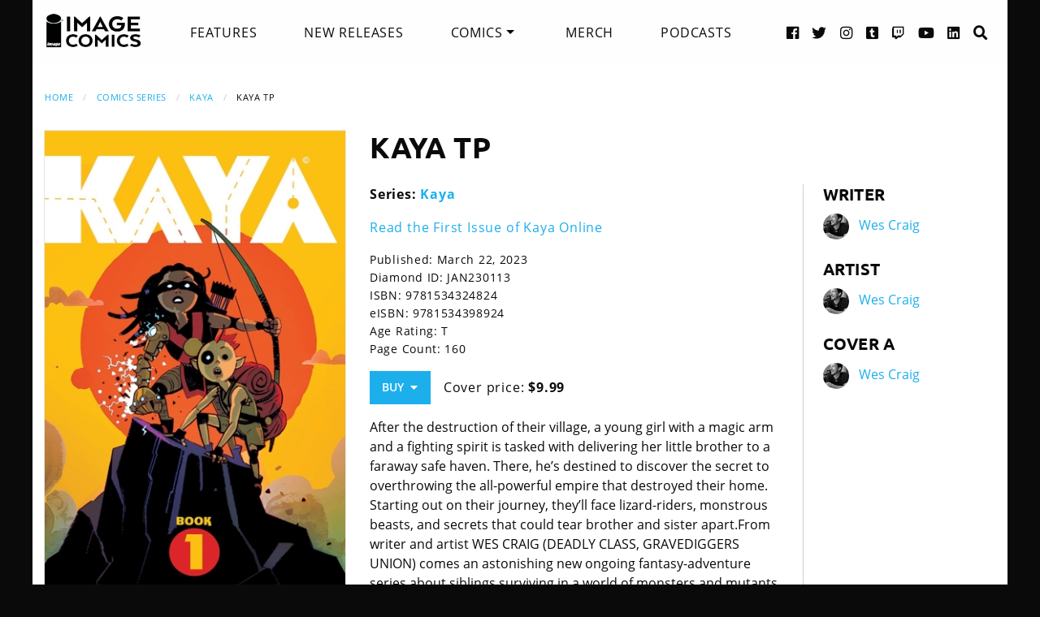

--- FILE ---
content_type: text/html; charset=UTF-8
request_url: https://imagecomics.com/comics/releases/kaya-tp
body_size: 7906
content:

<!doctype html><html
class="no-js" lang="en"><head><meta
charset="utf-8" /><meta
http-equiv="x-ua-compatible" content="ie=edge"><meta
name="viewport" content="width=device-width, initial-scale=1.0" /><meta
name="csrf-param" content="CRAFT_CSRF_TOKEN"><meta
name="csrf-token" content="9Lzs5I8xpjFX6tRTz3TR4kvOr9h4u-bYYuZ7M0IgwQ__g9kcH8leEYPkoZfDZM9DAYCnFqkf5NMYnpeVKt2vrRXWOEV6dKJ-mPGrRCrxa1w="><link
rel="apple-touch-icon" sizes="180x180" href="https://cdn.imagecomics.com/apple-touch-icon.png"><link
rel="icon" type="image/png" sizes="32x32" href="https://cdn.imagecomics.com/favicon-32x32.png"><link
rel="icon" type="image/png" sizes="16x16" href="https://cdn.imagecomics.com/favicon-16x16.png"><link
rel="mask-icon" href="https://cdn.imagecomics.com/safari-pinned-tab.svg" color="#050505"><link
rel="alternate" type="application/rss+xml" title="Official imagecomics.com RSS feed" href="https://imagecomics.com/rss.xml" ><meta
name="msapplication-TileColor" content="#000000"><meta
name="theme-color" content="#080808"> <script type="module">!function(){const e=document.createElement("link").relList;if(!(e&&e.supports&&e.supports("modulepreload"))){for(const e of document.querySelectorAll('link[rel="modulepreload"]'))r(e);new MutationObserver((e=>{for(const o of e)if("childList"===o.type)for(const e of o.addedNodes)if("LINK"===e.tagName&&"modulepreload"===e.rel)r(e);else if(e.querySelectorAll)for(const o of e.querySelectorAll("link[rel=modulepreload]"))r(o)})).observe(document,{childList:!0,subtree:!0})}function r(e){if(e.ep)return;e.ep=!0;const r=function(e){const r={};return e.integrity&&(r.integrity=e.integrity),e.referrerpolicy&&(r.referrerPolicy=e.referrerpolicy),"use-credentials"===e.crossorigin?r.credentials="include":"anonymous"===e.crossorigin?r.credentials="omit":r.credentials="same-origin",r}(e);fetch(e.href,r)}}();</script> <script type="module" src="https://imagecomics.com/assets/dist/assets/app-CAtZGCGO.js" crossorigin onload="e=new CustomEvent(&#039;vite-script-loaded&#039;, {detail:{path: &#039;src/js/main.js&#039;}});document.dispatchEvent(e);"></script> <link
href="https://imagecomics.com/assets/dist/assets/app-a5vFeJd_.css" rel="stylesheet"><title>KAYA TP | Image Comics</title>
<script>dl = [];
(function(w,d,s,l,i){w[l]=w[l]||[];w[l].push({'gtm.start':
new Date().getTime(),event:'gtm.js'});var f=d.getElementsByTagName(s)[0],
j=d.createElement(s),dl=l!='dataLayer'?'&l='+l:'';j.async=true;j.src=
'//www.googletagmanager.com/gtm.js?id='+i+dl;f.parentNode.insertBefore(j,f);
})(window,document,'script','dl','GTM-TBLPFTD');
</script><meta name="description" content="Starting out on their journey, they’ll face lizard-riders, monstrous beasts, and secrets that could tear brother and sister apart.From writer and artist WES CRAIG (DEADLY CLASS, GRAVEDIGGERS UNION) comes an astonishing new ongoing fantasy-adventure series about siblings surviving in a world of…">
<meta name="referrer" content="no-referrer-when-downgrade">
<meta name="robots" content="all">
<meta content="en_US" property="og:locale">
<meta content="Image Comics" property="og:site_name">
<meta content="website" property="og:type">
<meta content="https://imagecomics.com/comics/releases/kaya-tp" property="og:url">
<meta content="KAYA TP" property="og:title">
<meta content="Starting out on their journey, they’ll face lizard-riders, monstrous beasts, and secrets that could tear brother and sister apart.From writer and artist WES CRAIG (DEADLY CLASS, GRAVEDIGGERS UNION) comes an astonishing new ongoing fantasy-adventure series about siblings surviving in a world of…" property="og:description">
<meta content="https://imagecomics.com/files/releases/_1200x630_fit_center-center_82_none/kaya_tpv1_cov.jpg?mtime=1677175217" property="og:image">
<meta content="411" property="og:image:width">
<meta content="630" property="og:image:height">
<meta content="KAYA TP" property="og:image:alt">
<meta content="http://imagecomics.tumblr.com/" property="og:see_also">
<meta content="https://www.pinterest.com/imagecomics/" property="og:see_also">
<meta content="https://instagram.com/imagecomics/" property="og:see_also">
<meta content="https://www.youtube.com/channel/UCHmaKLo0FXWIPx-3n6qs3vQ" property="og:see_also">
<meta content="https://plus.google.com/114598508613546460297/posts" property="og:see_also">
<meta content="https://www.linkedin.com/company/1848032/" property="og:see_also">
<meta content="https://en.wikipedia.org/wiki/Image_Comics" property="og:see_also">
<meta content="https://www.facebook.com/pages/Image-Comics-Inc/178643148813259" property="og:see_also">
<meta content="http://twitter.com/imagecomics" property="og:see_also">
<meta name="twitter:card" content="summary_large_image">
<meta name="twitter:site" content="@imagecomics">
<meta name="twitter:creator" content="@imagecomics">
<meta name="twitter:title" content="KAYA TP">
<meta name="twitter:description" content="Starting out on their journey, they’ll face lizard-riders, monstrous beasts, and secrets that could tear brother and sister apart.From writer and artist WES CRAIG (DEADLY CLASS, GRAVEDIGGERS UNION) comes an astonishing new ongoing fantasy-adventure series about siblings surviving in a world of…">
<meta name="twitter:image" content="https://imagecomics.com/files/releases/_800x418_fit_center-center_82_none/kaya_tpv1_cov.jpg?mtime=1677175217">
<meta name="twitter:image:width" content="273">
<meta name="twitter:image:height" content="418">
<meta name="twitter:image:alt" content="KAYA TP">
<link href="https://imagecomics.com/comics/releases/kaya-tp" rel="canonical">
<link href="https://imagecomics.com" rel="home">
<link type="text/plain" href="https://imagecomics.com/humans.txt" rel="author"></head><body><noscript><iframe src="//www.googletagmanager.com/ns.html?id=GTM-TBLPFTD"
height="0" width="0" style="display:none;visibility:hidden"></iframe></noscript>
<div
class="site"><div
class="search-bar"><div
class="grid-container grid-x"><div
class="cell"><form
class="search clearfix" method="get" action="https://imagecomics.com/search/results" role="search" data-abide novalidate>
<input
type="search" required id="search" class="search-input" name="s" placeholder="I want to find...">
<button
class="button" type="submit" role="button">Search</button></form></div></div></div><header
id="header" class="main-header"><div
class="grid-container"><div
class="grid-x grid-padding-x"><div
class="cell shrink">
<a
href="/" aria-label="Image Comics" class="main-logo">
<img
src="/assets/img/image-comics-logo.png" alt="Image Comics">
</a></div><nav
class="cell auto"><ul
class="desktop-nav dropdown menu" data-dropdown-menu><li><a
href="/features">Features</a></li><li><a
href="/comics/new-releases">New Releases</a></li><li>
<a
class="active" href="/comics/series">Comics</a><ul
class="menu"><li><a
href="/comics/read-first-issues">Read First Issues</a></li><li><a
href="/comics/coming-soon">Coming Soon</a></li><li><a
href="/comics/series">Comic Series</a></li></ul></li><li><a
href="https://imagecomics.threadless.com/" target="_blank" >Merch</a></li><li><a
href="/podcasts">Podcasts</a></li></ul></nav><div
class="cell shrink social text-right"><ul><li>
<a
aria-label="Facebook link" target="_blank" href="https://www.facebook.com/pages/Image-Comics-Inc/178643148813259">
<i
class="fa fa-facebook-official" aria-hidden="true"></i>
</a></li><li>
<a
aria-label="Twitter link" target="_blank" href="https://twitter.com/imagecomics">
<i
class="fa fa-twitter" aria-hidden="true"></i>
</a></li><li>
<a
aria-label="Instagram link" target="_blank" href="https://instagram.com/imagecomics/">
<i
class="fa fa-instagram" aria-hidden="true"></i>
</a></li><li>
<a
aria-label="Tumblr link" target="_blank" href="http://imagecomics.tumblr.com/">
<i
class="fa fa-tumblr-square" aria-hidden="true"></i>
</a></li><li>
<a
aria-label="Twitch link" class="smaller" target="_blank" href="https://www.twitch.tv/imagecomics">
<i
class="fa fa-twitch" aria-hidden="true"></i>
</a></li><li>
<a
aria-label="YouTube link" target="_blank" href="https://www.youtube.com/channel/UCHmaKLo0FXWIPx-3n6qs3vQ">
<i
class="fa fa-youtube" aria-hidden="true"></i>
</a></li><li><a
aria-label="LinkedIn link" target="_blank" href="https://www.linkedin.com/company/1848032/">
<i
class="fa fa-linkedin-square" aria-hidden="true"></i>
</a></li><li><a
href="#" class="search-button"><i
class="fa fa-search" aria-hidden="true"></i> <span>Search</span></a></li></ul></div></div><a
aria-label="Search" href="#" class="mobile-search-button"><i
class="fa fa-search" aria-hidden="true"></i></a><a
class="mobile-dropdown-button"><div
id="hamburger">
<span></span>
<span></span>
<span></span>
<span></span></div>
</a><div
class="mobile-dropdown-menu-container"><div
class="mobile-dropdown-menu"><ul><li><a
href="/features">Features</a></li><li><a
href="/comics/new-releases">New Releases</a></li><li
class="inner-mobile-menu mm-inactive">
<span>Comics <i
class="fa fa-chevron-right" aria-hidden="true"></i></span><ul
class="inner-mobile-dropdown"><li><a
href="/comics/read-first-issues">Read First Issues</a></li><li><a
href="/comics/coming-soon">Coming Soon</a></li><li><a
href="/comics/series">Comic Series</a></li></ul></li><li><a
href="https://imagecomics.threadless.com/" target="_blank">Merch</a></li><li><a
href="/podcasts">Podcasts</a></li></ul></div></div></div></header><main
id="main" class="wrapper"><div
class="grid-container"><div
class="grid-x grid-padding-x u-mt2"><div
class="cell u-mb1"><nav
aria-label="You are here:" role="navigation"><ul
class="breadcrumbs"><li><a
href="https://imagecomics.com/">Home</a></li><li><a
href="https://imagecomics.com/comics/series">Comics Series</a></li><li><a
href="https://imagecomics.com/comics/series/kaya">Kaya</a></li><li><span
class="show-for-sr">Current: </span>KAYA TP</li></ul></nav></div><div
class="cell medium-3 large-4 u-mb2"><div
class="entry-cover-image image-link-gallery">
<a
href="/files/releases/kaya_tpv1_cov.jpg" id="entry-cover-image">
<img
class="with-border" src="https://cdn.imagecomics.com/assets/i/releases/966120/kaya-tp_3b66c99f0b.jpg" alt="KAYA TP" >
</a></div></div><div
class="cell medium-9 large-8"><div
class="grid-x grid-margin-x"><div
class="cell u-pb1"><h1>KAYA TP</h1></div><div
class="cell medium-7 large-8"><div
class="grid-x grid-margin-x"><div
class="cell"><p>
<strong>Series:
<a
href="https://imagecomics.com/comics/series/kaya">Kaya</a>
</strong></br></p><p><a
href="/read/kaya">Read the First Issue of Kaya Online</a></p><div
class="entry-meta"><p>
Published: March 22, 2023</br>
Diamond ID: JAN230113<br>
ISBN: 9781534324824<br>
eISBN: 9781534398924<br>
Age Rating: T <br>
Page Count: 160<br></p><a
class="button buy u-mb0">Buy &nbsp;<i
class="fa fa-caret-down" aria-hidden="true"></i></a><div
class="buy-popup"><ul><li>
<a
href="https://findyourcomic.store" target="_blank">
<span
class="icon"><?xml version="1.0" encoding="utf-8"?>
<svg
version="1.1" id="mapmarker-icon" xmlns="http://www.w3.org/2000/svg" xmlns:xlink="http://www.w3.org/1999/xlink" x="0px" y="0px"
width="24.5px" height="25.3px" viewBox="0 0 24.5 25.3" style="enable-background:new 0 0 24.5 25.3;" xml:space="preserve"><style type="text/css">.st0{fill:#000111}</style><path
class="st0" d="M11.4,23.5C4.8,14.1,3.6,13.1,3.6,9.6C3.6,4.9,7.5,1,12.2,1s8.6,3.9,8.6,8.6c0,3.5-1.2,4.4-7.7,13.9
C12.7,24.2,11.8,24.2,11.4,23.5L11.4,23.5z"/>
</svg>
</span>
<span
class="icon-text">Comic Store Locator</span>
</a></li><li>
<a
href="https://amzn.to/3Kukf6V" target="_blank">
<span
class="icon"><?xml version="1.0" encoding="utf-8"?>
<svg
version="1.1" id="amazon-icon" xmlns="http://www.w3.org/2000/svg" xmlns:xlink="http://www.w3.org/1999/xlink" x="0px" y="0px"
width="24px" height="24px" viewBox="0 0 24 24" style="enable-background:new 0 0 24 24;" xml:space="preserve"><style type="text/css">.st0{fill:#111}</style><g>
<path
class="st0" d="M14,6.9C12.1,7.1,9.7,7.2,8,8c-2,0.9-3.4,2.6-3.4,5.2c0,3.3,2.1,4.9,4.7,4.9c2.2,0,3.5-0.5,5.2-2.3
c0.6,0.8,0.8,1.2,1.8,2.1c0.2,0.1,0.5,0.1,0.7-0.1l0,0c0.6-0.6,1.8-1.6,2.4-2.1c0.3-0.2,0.2-0.6,0-0.8c-0.6-0.8-1.2-1.4-1.2-2.9V7
c0-2.1,0.1-4-1.4-5.4C15.8,0.4,13.8,0,12.2,0c-3,0-6.4,1.1-7.1,4.8C5.1,5.2,5.4,5.4,5.6,5.5l3.1,0.3c0.3,0,0.5-0.3,0.5-0.6
c0.3-1.3,1.3-1.9,2.5-1.9c0.7,0,1.4,0.2,1.8,0.8C14,4.8,14,5.7,14,6.5V6.9z M14,10.1L14,10.1c0,1.2,0,2.3-0.6,3.4
c-0.5,0.9-1.3,1.4-2.2,1.4c-1.2,0-1.9-0.9-1.9-2.3c0-2.7,2.4-3.2,4.7-3.2V10.1z"/>
<path
class="st0" d="M23.1,18.3c-0.3-0.3-2.6-0.6-4,0.4c-0.2,0.2-0.2,0.4,0.1,0.3c0.8-0.1,2.6-0.3,2.9,0.1c0.3,0.4-0.4,2.1-0.7,2.8
c-0.1,0.2,0.1,0.3,0.3,0.1C23,21,23.4,18.7,23.1,18.3z"/>
<path
class="st0" d="M20.7,19.8C18,21.3,15,22,12.2,22c-4,0-7.9-1.4-11.1-3.7c-0.3-0.2-0.5,0.2-0.3,0.4C3.8,22,7.7,24,12,24
c3.1,0,6.6-1.2,9.1-3.5C21.5,20.1,21.1,19.6,20.7,19.8z"/>
</g>
</svg>
</span>
<span
class="icon-text">Amazon</span>
</a></li><li>
<a
href="https://www.barnesandnoble.com/w/kaya-book-one-wes-craig/1142856976?ean=9781534324824" target="_blank">
<span
class="icon"><?xml version="1.0" encoding="utf-8"?>
<svg
version="1.1" id="bn-icon" xmlns="http://www.w3.org/2000/svg" xmlns:xlink="http://www.w3.org/1999/xlink" x="0px" y="0px"
width="24.5px" height="25.3px" viewBox="0 0 24.5 25.3" style="enable-background:new 0 0 24.5 25.3;" xml:space="preserve"><style type="text/css">.st0{fill-rule:evenodd;clip-rule:evenodd;fill:#111}</style><path
class="st0" d="M12,17.5c0,4.6-2.1,6.3-5.6,6.3h-5V1.4h5c3.9,0,4.9,2.3,4.9,6.2c0,2.7-1,4.2-2.8,4.3C10.5,11.9,12,13.9,12,17.5
L12,17.5z M5.3,13.3v7.9h1c1.2,0,1.5-0.7,1.5-4.1c0-2.5-0.3-3.8-1.6-3.8H5.3V4.1v6.4h1c1.1,0,1.3-0.9,1.3-2.9C7.5,5,7.3,4.1,6,4.1
H5.3V13.3L5.3,13.3z"/>
<path
class="st0" d="M16.5,11.7c0.2,3,0.2,3.9,0.2,6.6c0,1.7,0,5.8,0,5.8h-3.7V1.4h3.7c0,0,1.8,6.6,2.2,8.1c0.4,1.4,0.7,2.6,0.9,3.6
c-0.1-2.2-0.1-5-0.1-7.2c0-1.7,0-4.4,0-4.4h3.6v22.7h-3.3c0,0-2-7-2.4-8.4C17,14.7,16.8,13.4,16.5,11.7L16.5,11.7z"/>
</svg></span>
<span
class="icon-text">Barnes &amp; Noble</span>
</a></li><li>
<a
href="https://www.indiebound.org/book/9781534324824" target="_blank">
<span
class="icon"><?xml version="1.0" encoding="utf-8"?>
<svg
version="1.1" id="bookshop-icon" xmlns="http://www.w3.org/2000/svg" xmlns:xlink="http://www.w3.org/1999/xlink" x="0px" y="0px"
width="24px" height="24px" viewBox="0 0 24 24" style="enable-background:new 0 0 24 24;" xml:space="preserve"><style type="text/css">.st0{fill-rule:evenodd;clip-rule:evenodd}</style><path
class="st0" d="M23.7,8.3c0-0.2,0-0.4,0-0.6c0-0.2,0-0.4,0-0.7c-0.1-1-0.6-1.9-1.3-2.6c-0.4-0.4-0.8-0.7-1.3-1
c-0.3-0.2-0.6-0.3-1-0.4c-0.9-0.2-1.8-0.3-2.7-0.3h-0.7l-11,0H0.5C0.4,2.7,0.3,2.8,0.3,3v0.7c0,0.1,0.1,0.2,0.2,0.2h0.2
c0.1,0,0.3,0,0.4,0c0.3,0,0.7,0,1,0.1c0.1,0,0.3,0.1,0.4,0.1c0.2,0.1,0.3,0.4,0.3,0.6c0,0.4,0.1,0.8,0.1,1.1v3.3c0,0.2,0,0.4,0,0.6
c0,0.2,0,0.5,0,0.6c0,0.3-0.1,0.5-0.2,0.7c-0.2,0.1-0.4,0.1-0.6,0.1H1.8c-0.2,0-0.3,0-0.5,0s-0.4,0-0.7,0H0.5c-0.1,0-0.1,0-0.2,0.1
c0,0.1-0.1,0.1,0,0.2v0.7c0,0.1,0.1,0.2,0.2,0.2h0.1c0.2,0,0.4,0,0.6,0h0.5h0.4h0c0.2,0,0.5,0,0.6,0.3c0,0.1,0,0.1,0,0.2v0.1
c0,0.2,0,0.5,0,0.7c0,0.2,0,0.4,0,0.6v2.2c0,0.2,0,0.3,0,0.5c0,0.5,0,1,0,1.4c0,0.4-0.2,0.7-0.4,1c-0.3,0.2-0.6,0.4-0.9,0.4H1.2H1.1
H0.8c-0.1,0-0.2,0-0.3,0H0.4c-0.1,0-0.1,0.1-0.1,0.2c0,0,0,0.1,0,0.1V21c0,0.1,0,0.1,0.1,0.1c0.1,0.1,0.2,0.1,0.3,0.1h16.2
c0.4,0,0.8,0,1.2,0h0.1c0.4,0,0.9,0,1.3-0.1c0.3,0,0.6-0.1,0.8-0.2c0.3-0.1,0.7-0.3,1-0.4c0.5-0.3,0.9-0.6,1.3-1
c0.7-0.7,1.1-1.6,1.3-2.6c0-0.2,0-0.4,0-0.6c0-0.2,0-0.4,0-0.7c-0.2-1.3-0.9-2.5-2-3.2L21.2,12l0.6-0.4C22.8,10.8,23.5,9.7,23.7,8.3
z M21.7,14.1c0.5,0.6,0.8,1.4,0.9,2.2c0,0.8-0.3,1.6-0.9,2.2c-0.3,0.4-0.7,0.7-1.1,0.9c-0.1,0.1-0.2,0.1-0.4,0.2
c-0.9,0.4-2,0.4-3,0.4h-0.7H5c-0.3,0-0.5-0.1-0.7-0.3c-0.2-0.2-0.3-0.5-0.3-0.8v-5.7c0-0.3,0.2-0.5,0.5-0.5h5c1.2,0,2.6,0,3.9,0h3.3
h0.6c0.9-0.1,1.7,0,2.6,0.2C20.5,13.1,21.2,13.5,21.7,14.1L21.7,14.1z M20.6,10.8c-0.9,0.5-2.1,0.5-2.9,0.5c-2.6,0-5.3,0-7.5,0H4.5
c-0.3,0-0.5-0.2-0.5-0.5c0-1.3,0-2.4,0-3.5V4.8c0-0.4,0.3-0.7,0.7-0.7h6.1c0.5,0,1.1,0,1.6,0h0c0.9,0,1.8,0,2.7,0c0.4,0,0.9,0,1.3,0
h0c0.5,0,1.1,0,1.6,0c0.9,0,1.9,0.1,2.7,0.7c0.7,0.5,1.3,1.2,1.6,2.1c0.1,0.3,0.1,0.6,0.1,0.8v0c0,0.8-0.4,1.6-0.9,2.2
C21.4,10.2,21,10.5,20.6,10.8z"/>
</svg>
</span>
<span
class="icon-text">Bookshop.org</span>
</a></li><li>
<a
href="https://www.amazon.com/dp/B0BW1YDD5Z" target="_blank">
<span
class="icon"><?xml version="1.0" encoding="utf-8"?>
<svg
version="1.1" id="amazon-icon" xmlns="http://www.w3.org/2000/svg" xmlns:xlink="http://www.w3.org/1999/xlink" x="0px" y="0px"
width="24px" height="24px" viewBox="0 0 24 24" style="enable-background:new 0 0 24 24;" xml:space="preserve"><style type="text/css">.st0{fill:#111}</style><g>
<path
class="st0" d="M14,6.9C12.1,7.1,9.7,7.2,8,8c-2,0.9-3.4,2.6-3.4,5.2c0,3.3,2.1,4.9,4.7,4.9c2.2,0,3.5-0.5,5.2-2.3
c0.6,0.8,0.8,1.2,1.8,2.1c0.2,0.1,0.5,0.1,0.7-0.1l0,0c0.6-0.6,1.8-1.6,2.4-2.1c0.3-0.2,0.2-0.6,0-0.8c-0.6-0.8-1.2-1.4-1.2-2.9V7
c0-2.1,0.1-4-1.4-5.4C15.8,0.4,13.8,0,12.2,0c-3,0-6.4,1.1-7.1,4.8C5.1,5.2,5.4,5.4,5.6,5.5l3.1,0.3c0.3,0,0.5-0.3,0.5-0.6
c0.3-1.3,1.3-1.9,2.5-1.9c0.7,0,1.4,0.2,1.8,0.8C14,4.8,14,5.7,14,6.5V6.9z M14,10.1L14,10.1c0,1.2,0,2.3-0.6,3.4
c-0.5,0.9-1.3,1.4-2.2,1.4c-1.2,0-1.9-0.9-1.9-2.3c0-2.7,2.4-3.2,4.7-3.2V10.1z"/>
<path
class="st0" d="M23.1,18.3c-0.3-0.3-2.6-0.6-4,0.4c-0.2,0.2-0.2,0.4,0.1,0.3c0.8-0.1,2.6-0.3,2.9,0.1c0.3,0.4-0.4,2.1-0.7,2.8
c-0.1,0.2,0.1,0.3,0.3,0.1C23,21,23.4,18.7,23.1,18.3z"/>
<path
class="st0" d="M20.7,19.8C18,21.3,15,22,12.2,22c-4,0-7.9-1.4-11.1-3.7c-0.3-0.2-0.5,0.2-0.3,0.4C3.8,22,7.7,24,12,24
c3.1,0,6.6-1.2,9.1-3.5C21.5,20.1,21.1,19.6,20.7,19.8z"/>
</g>
</svg>
</span>
<span
class="icon-text">Kindle</span>
</a></li><li>
<a
href="https://play.google.com/store/books/details?id=quG1EAAAQBAJ" target="_blank">
<span
class="icon"><?xml version="1.0" encoding="utf-8"?><svg
version="1.1" id="googleplay-icon" xmlns="http://www.w3.org/2000/svg" xmlns:xlink="http://www.w3.org/1999/xlink" x="0px" y="0px"
width="24.5px" height="25.3px" viewBox="0 0 24.5 25.3" style="enable-background:new 0 0 24.5 25.3;" xml:space="preserve"><style type="text/css">.st0{fill:#000111}</style><g>
<g>
<path
class="st0" d="M6.2,2.3c-0.8-0.5-1.8-0.5-2.7,0l9.9,9.1l3.3-3.3L6.2,2.3z"/>
</g>
</g>
<g>
<g>
<path
class="st0" d="M2.5,3.2C2.3,3.6,2.1,4,2.1,4.5V21c0,0.5,0.1,0.9,0.4,1.3l9.9-9.9L2.5,3.2z"/>
</g>
</g>
<g>
<g>
<path
class="st0" d="M21.1,10.5l-3.2-1.7l-3.6,3.6l4.4,4l2.4-1.3c0.9-0.5,1.4-1.3,1.4-2.3C22.4,11.8,21.9,11,21.1,10.5z"/>
</g>
</g>
<g>
<g>
<path
class="st0" d="M13.4,13.3l-10,10c0.4,0.2,0.9,0.4,1.4,0.4c0.5,0,0.9-0.1,1.3-0.4L17.5,17L13.4,13.3z"/>
</g>
</g>
</svg>
</span>
<span
class="icon-text">Google Play</span>
</a></li><li>
<a
href="https://books.apple.com/us/book/kaya-vol-1/id6446657195" target="_blank">
<span
class="icon"><?xml version="1.0" encoding="utf-8"?>
<svg
version="1.1" id="ibooks-logo" xmlns="http://www.w3.org/2000/svg" xmlns:xlink="http://www.w3.org/1999/xlink" x="0px"
y="0px" width="24.5px" height="25.3px" viewBox="0 0 24.5 25.3" style="enable-background:new 0 0 24.5 25.3;"
xml:space="preserve"><style type="text/css">.st0{fill:#000111}</style><path
class="st0" d="M11.8,14.2V7.6l-0.1-0.4c-0.2-0.5-0.4-1.1-1-1.5C10,5.1,8.9,4.5,7.7,4.5C6.2,4.4,4.5,4.8,3.3,5.5
C2.6,6,2.4,6.4,2.3,6.8c0,0.2,0,2.6,0,6.2c0,5.2,0,5.9,0.1,6c0.1,0.3,0.3,0.2,1-0.3c0.7-0.4,1.3-0.7,1.9-0.9
c0.6-0.2,1.2-0.3,1.8-0.3c1.5,0,2.8,0.5,3.8,1.5c0.4,0.4,0.5,0.7,0.8,1.4c0.1,0.2,0.2,0.4,0.2,0.3C11.8,20.7,11.8,17.9,11.8,14.2
L11.8,14.2z M12.6,20.7c0.4-0.8,0.5-1.2,1-1.6c0.7-0.7,1.7-1.2,2.7-1.4c0.4-0.1,0.5-0.1,1.2-0.1c0.8,0,1.3,0.1,1.9,0.4
c0.4,0.1,1.2,0.4,1.4,0.6c0.4,0.3,0.9,0.5,1,0.5c0.2,0,0.3-0.1,0.3-0.4c0-0.4,0-11.3,0-11.8c-0.1-0.5-0.4-0.9-1-1.4
c-1.1-0.7-2.4-1.2-3.7-1.2c-0.5,0-0.9,0-1.4,0.2C14.3,5,13,6,12.6,7.5l-0.1,0.4v4.8c0,2.7,0,5.5,0,6.4c0,0.9,0,1.6,0,1.6
C12.6,20.7,12.6,20.7,12.6,20.7z"/>
</svg>
</span>
<span
class="icon-text">Apple iBooks</span>
</a></li></ul></div><p
class="price">
Cover price: <b>$9.99</b></p></div></div></div><div
class="comic-description">
After the destruction of their village, a young girl with a magic arm and a fighting spirit is tasked with delivering her little brother to a faraway safe haven. There, he’s destined to discover the secret to overthrowing the all-powerful empire that destroyed their home. Starting out on their journey, they’ll face lizard-riders, monstrous beasts, and secrets that could tear brother and sister apart.From writer and artist WES CRAIG (DEADLY CLASS, GRAVEDIGGERS UNION) comes an astonishing new ongoing fantasy-adventure series about siblings surviving in a world of monsters and mutants that’s perfect for fans of Conan, Lord of the Rings, Bone, and Adventure Time.Collects KAYA #1-5, plus a 16-page prologue previously featured exclusively in the IMAGE! 30TH ANNIVERSARY ANTHOLOGYSelect praise for KAYA:"There is literally nothing in comics I love more than being introduced into a strange new world inhabited by characters you very quickly grow to love. KAYA is that. A whole load of that." —ROBERT KIRKMAN (THE WALKING DEAD, FIRE POWER)"One of my favorite storytellers, taking us on a human and fantastical adventure. For the characters this is a journey across a desert, but for us, it’s an oasis of joy." —KIERON GILLEN (THE WICKED + THE DIVINE, DIE)"This book’s an absolute delight from a master working at the peak of his craft. My favorite thing I’ve read this year." —JAMES HARREN (ULTRAMEGA)</div></div><div
class="cell medium-5 large-4 credits"><div
class="role"><h2>Writer</h2><aside>
<img
src="https://cdn.imagecomics.com/assets/i/creators/798457/wes-craig_e646acaf3c_4c8d099e819a7146712525ccb2eb9e7c.jpg" alt="Wes Craig">
<a
href="https://imagecomics.com/creators/wes-craig">Wes Craig</a></aside></div><div
class="role"><h2>Artist</h2><aside>
<img
src="https://cdn.imagecomics.com/assets/i/creators/798457/wes-craig_e646acaf3c_4c8d099e819a7146712525ccb2eb9e7c.jpg" alt="Wes Craig">
<a
href="https://imagecomics.com/creators/wes-craig">Wes Craig</a></aside></div><div
class="role"><h2>Cover A</h2><aside>
<img
src="https://cdn.imagecomics.com/assets/i/creators/798457/wes-craig_e646acaf3c_4c8d099e819a7146712525ccb2eb9e7c.jpg" alt="Wes Craig">
<a
href="https://imagecomics.com/creators/wes-craig">Wes Craig</a></aside></div></div></div></div></div><section
class="comics-grid u-pb2"><div
class="grid-x grid-padding-x u-pt2"><div
class="cell shrink"><h2>Collected Editions</h2></div><div
class="cell shrink">
<a
class="more-link" href="/comics/list/series/kaya/collected-editions">View More</a></div></div><div
class="grid-x grid-padding-x small-up-2 medium-up-3 large-up-6"><div
class="cell  u-mb1">
<a
href="https://imagecomics.com/comics/releases/kaya-tp-book-5" class="cover-image u-mb0_5">
<img
src="https://cdn.imagecomics.com/assets/i/releases/1090794/kaya-tp-book-5_33054e33e7.jpg" alt="Kaya TP, Book 5 cover" class="u-mb0_5 block with-border">
</a>
<a
href="https://imagecomics.com/comics/releases/kaya-tp-book-5">
<span
class="u-mb0_5">Kaya TP, Book 5</span>
</a>
<span
class="date">Jan 21, 2026</span></div><div
class="cell  u-mb1">
<a
href="https://imagecomics.com/comics/releases/kaya-tp-book-4" class="cover-image u-mb0_5">
<img
src="https://cdn.imagecomics.com/assets/i/releases/1065606/kaya-tp-book-4_180a54cc33.jpg" alt="Kaya TP, Book 4 cover" class="u-mb0_5 block with-border">
</a>
<a
href="https://imagecomics.com/comics/releases/kaya-tp-book-4">
<span
class="u-mb0_5">Kaya TP, Book 4</span>
</a>
<span
class="date">Mar 5, 2025</span></div><div
class="cell  u-mb1">
<a
href="https://imagecomics.com/comics/releases/kaya-tp-3" class="cover-image u-mb0_5">
<img
src="https://cdn.imagecomics.com/assets/i/releases/1031694/kaya-tp-3_c24ea7b9b5.jpg" alt="Kaya TP cover" class="u-mb0_5 block with-border">
</a>
<a
href="https://imagecomics.com/comics/releases/kaya-tp-3">
<span
class="u-mb0_5">Kaya TP</span>
</a>
<span
class="date">Jun 26, 2024</span></div><div
class="cell  u-mb1">
<a
href="https://imagecomics.com/comics/releases/kaya-tp-vol-2-2" class="cover-image u-mb0_5">
<img
src="https://cdn.imagecomics.com/assets/i/releases/1011705/kaya-tp-vol-2-2_de8abf9643.jpg" alt="Kaya TP, Vol. 2 cover" class="u-mb0_5 block with-border">
</a>
<a
href="https://imagecomics.com/comics/releases/kaya-tp-vol-2-2">
<span
class="u-mb0_5">Kaya TP, Vol. 2</span>
</a>
<span
class="date">Nov 22, 2023</span></div><div
class="cell  u-mb1">
<a
href="https://imagecomics.com/comics/releases/kaya-tp" class="cover-image u-mb0_5">
<img
src="https://cdn.imagecomics.com/assets/i/releases/966120/kaya-tp_a91e377213.jpg" alt="KAYA TP cover" class="u-mb0_5 block with-border">
</a>
<a
href="https://imagecomics.com/comics/releases/kaya-tp">
<span
class="u-mb0_5">KAYA TP</span>
</a>
<span
class="date">Mar 22, 2023</span></div></div></section><section
class="comics-grid u-pb2"><div
class="grid-x grid-padding-x u-pt2"><div
class="cell shrink"><h2>Comics</h2></div><div
class="cell shrink">
<a
class="more-link" href="/comics/list/series/kaya/releases">View More</a></div></div><div
class="grid-x grid-padding-x small-up-2 medium-up-3 large-up-6"><div
class="cell  u-mb1">
<a
href="https://imagecomics.com/comics/releases/kaya-34" class="cover-image u-mb0_5">
<img
src="https://cdn.imagecomics.com/assets/i/releases/1093996/kaya-34_7c0588132d.jpg" alt="KAYA #34 cover" class="u-mb0_5 block with-border">
</a>
<a
href="https://imagecomics.com/comics/releases/kaya-34">
<span
class="u-mb0_5">KAYA #34</span>
</a>
<span
class="date">Mar 18, 2026</span></div><div
class="cell  u-mb1">
<a
href="https://imagecomics.com/comics/releases/kaya-33" class="cover-image u-mb0_5">
<img
src="https://cdn.imagecomics.com/assets/i/releases/1090759/kaya-33_afecf770d9.jpg" alt="Kaya #33 cover" class="u-mb0_5 block with-border">
</a>
<a
href="https://imagecomics.com/comics/releases/kaya-33">
<span
class="u-mb0_5">Kaya #33</span>
</a>
<span
class="date">Jan 28, 2026</span></div><div
class="cell  u-mb1">
<a
href="https://imagecomics.com/comics/releases/kaya-32" class="cover-image u-mb0_5">
<img
src="https://cdn.imagecomics.com/assets/i/releases/1091031/kaya-32_4ba3e82c58.jpg" alt="Kaya #32 cover" class="u-mb0_5 block with-border">
</a>
<a
href="https://imagecomics.com/comics/releases/kaya-32">
<span
class="u-mb0_5">Kaya #32</span>
</a>
<span
class="date">Dec 17, 2025</span></div><div
class="cell  u-mb1">
<a
href="https://imagecomics.com/comics/releases/kaya-30" class="cover-image u-mb0_5">
<img
src="https://cdn.imagecomics.com/assets/i/releases/1078086/kaya-30_48d0cbe41b.jpg" alt="Kaya #30 cover" class="u-mb0_5 block with-border">
</a>
<a
href="https://imagecomics.com/comics/releases/kaya-30">
<span
class="u-mb0_5">Kaya #30</span>
</a>
<span
class="date">Oct 1, 2025</span></div><div
class="cell  u-mb1">
<a
href="https://imagecomics.com/comics/releases/kaya-29" class="cover-image u-mb0_5">
<img
src="https://cdn.imagecomics.com/assets/img/default-cover.svg" alt="Kaya #29 cover" class="u-mb0_5 block with-border">
</a>
<a
href="https://imagecomics.com/comics/releases/kaya-29">
<span
class="u-mb0_5">Kaya #29</span>
</a>
<span
class="date">Aug 27, 2025</span></div><div
class="cell  u-mb1">
<a
href="https://imagecomics.com/comics/releases/kaya-28" class="cover-image u-mb0_5">
<img
src="https://cdn.imagecomics.com/assets/i/releases/1072598/kaya-28_a98be29f58.jpg" alt="Kaya #28 cover" class="u-mb0_5 block with-border">
</a>
<a
href="https://imagecomics.com/comics/releases/kaya-28">
<span
class="u-mb0_5">Kaya #28</span>
</a>
<span
class="date">Jul 23, 2025</span></div></div></section></div></main></div><footer
id="footer"><div
class="grid-container"><div
class="grid-x grid-padding-x u-pt1_5 u-pb1_5"><div
class="cell large-3">
<a
aria-label="Image Comics" href="/" class="footer-logo">
<img
src="/assets/img/image-comics-logo.png" alt="Image Comics">
</a><p
class="copyright">All content copyright &copy; & Trademarked TM 2026 Image Comics or their respective owners. Image and its logos are &reg; and &copy; 2026 Image Comics, Inc. All rights reserved.</p></div><div
class="cell hide-for-large social u-md-pb1_5"><ul><li>
<a
aria-label="Facebook link" target="_blank" href="https://www.facebook.com/pages/Image-Comics-Inc/178643148813259">
<i
class="fa fa-facebook-official" aria-hidden="true"></i>
</a></li><li>
<a
aria-label="Twitter link" target="_blank" href="https://twitter.com/imagecomics">
<i
class="fa fa-twitter" aria-hidden="true"></i>
</a></li><li>
<a
aria-label="Instagram link" target="_blank" href="https://instagram.com/imagecomics/">
<i
class="fa fa-instagram" aria-hidden="true"></i>
</a></li><li>
<a
aria-label="Tumblr link" target="_blank" href="http://imagecomics.tumblr.com/">
<i
class="fa fa-tumblr-square" aria-hidden="true"></i>
</a></li><li>
<a
aria-label="Twitch link" class="smaller" target="_blank" href="https://www.twitch.tv/imagecomics">
<i
class="fa fa-twitch" aria-hidden="true"></i>
</a></li><li>
<a
aria-label="YouTube link" target="_blank" href="https://www.youtube.com/channel/UCHmaKLo0FXWIPx-3n6qs3vQ">
<i
class="fa fa-youtube" aria-hidden="true"></i>
</a></li><li><a
aria-label="LinkedIn link" target="_blank" href="https://www.linkedin.com/company/1848032/">
<i
class="fa fa-linkedin-square" aria-hidden="true"></i>
</a></li></ul></div><div
class="cell small-6 large-3 border-left"><ul
class="footer-nav"><li><a
href="/comics/new-releases">New Releases</a></li><li><a
href="/comics/coming-soon">Coming Soon</a></li><li><a
href="/comics/series">Comic Series</a></li><li><a
href="/creators">Creators</a></li><li><a
href="/events">Events</a></li><li><a
href="https://imagecomics.threadless.com/" target="_blank">Merch</a></li><li><a
href="/podcasts" >Podcasts</a></li><li><a
href="/solicitations">Solicitations</a></li><li><a
target="_blank" href="https://eepurl.com/K3nt5">Newsletter Sign Up</a></li></ul></div><div
class="cell small-6 large-3 border-left"><ul
class="footer-nav"><li><a
href="/about-us">About Us</a></li><li><a
href="/press-releases">Press Releases</a></li><li><a
href="https://imagecomics.com/rss.xml">RSS Feed</a></li><li><a
href="/contact">Contact</a></li><li><a
href="/faq">FAQ</a></li><li><a
href="/submissions">Submissions</a></li><li><a
href="/terms-and-conditions">Terms and Conditions</a></li><li><a
href="/privacy">Privacy Policy</a></li><li><a
href="/copyright-information">Copyright Infringement</a></li></ul></div><div
class="cell medium-12 large-3 find-a-store text-center"><aside><h4 class="u-mb1">Find a Store</h4><form
id="store_finder_form" action="/" method="get" data-abide novalidate><div
class="input-group">
<label
for="find_by_zip" class="sr-only">Enter Zip Code</label>
<input
class="input-group-field" id="find_by_zip" name="find_by_zip" placeholder="Enter Zip Code" required pattern="number"><div
class="input-group-button">
<button
type="submit" class="button" id="find_submit" name="find_submit">Go</button></div></div>
<span
class="form-error" data-form-error-for="find_by_zip">Zipcode is required.</span></form></aside></div></div></div></footer><script type="application/ld+json">{"@context":"http://schema.org","@graph":[{"@type":"WebPage","author":{"@id":"https://imagecomics.com#identity"},"copyrightHolder":{"@id":"https://imagecomics.com#identity"},"copyrightYear":"2023","creator":{"@id":"https://imagecomics.com#creator"},"dateModified":"2025-05-09T10:27:10-07:00","datePublished":"2023-02-21T21:00:00-08:00","description":"Starting out on their journey, they’ll face lizard-riders, monstrous beasts, and secrets that could tear brother and sister apart.From writer and artist WES CRAIG (DEADLY CLASS, GRAVEDIGGERS UNION) comes an astonishing new ongoing fantasy-adventure series about siblings surviving in a world of monsters and mutants that’s perfect for fans of Conan, Lord of the Rings, Bone, and Adventure Time.Collects KAYA #1-5, plus a 16-page prologue previously featured exclusively in the IMAGE!","headline":"KAYA TP","image":{"@type":"ImageObject","url":"https://imagecomics.com/files/releases/_1200x630_fit_center-center_82_none/kaya_tpv1_cov.jpg?mtime=1677175217"},"inLanguage":"en-us","mainEntityOfPage":"https://imagecomics.com/comics/releases/kaya-tp","name":"KAYA TP","publisher":{"@id":"https://imagecomics.com#creator"},"url":"https://imagecomics.com/comics/releases/kaya-tp"},{"@id":"https://imagecomics.com#identity","@type":"Organization","address":{"@type":"PostalAddress","addressCountry":"US"},"description":"Image is a comics and graphic novels publisher formed in 1992 by 7 of the comics industry's best-selling artists, and is the 3rd largest comics publisher in the United States.","email":"info@imagecomics.com","name":"Image Comics","sameAs":["http://twitter.com/imagecomics","https://www.facebook.com/pages/Image-Comics-Inc/178643148813259","https://en.wikipedia.org/wiki/Image_Comics","https://www.linkedin.com/company/1848032/","https://plus.google.com/114598508613546460297/posts","https://www.youtube.com/channel/UCHmaKLo0FXWIPx-3n6qs3vQ","https://instagram.com/imagecomics/","https://www.pinterest.com/imagecomics/","http://imagecomics.tumblr.com/"],"url":"https://imagecomics.com"},{"@id":"#creator","@type":"Organization"},{"@type":"BreadcrumbList","description":"Breadcrumbs list","itemListElement":[{"@type":"ListItem","item":"https://imagecomics.com","name":"Homepage","position":1},{"@type":"ListItem","item":"https://imagecomics.com/comics/releases/kaya-tp","name":"KAYA TP","position":2}],"name":"Breadcrumbs"}]}</script></body></html><!-- Cached by Blitz on 2026-01-20T07:41:02-08:00 --><!-- Served by Blitz on 2026-01-20T07:41:02-08:00 -->